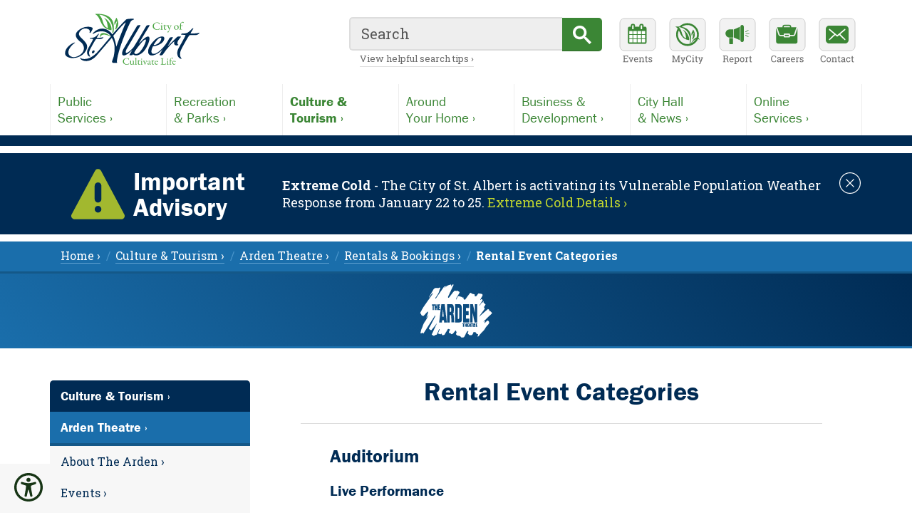

--- FILE ---
content_type: text/html; charset=utf-8
request_url: https://stalbert.ca/exp/arden/rentals/categories/
body_size: 6532
content:
<!DOCTYPE html><html lang=en><meta charset=utf-8><title>Rental Event Categories / City of St. Albert</title><meta name=viewport content="width=device-width, initial-scale=1"><meta name=robots content=index,follow,noarchive><meta name=description content="Auditorium Live Performance Events requiring the use of the stage for live performance purposes and involving the use of sound amplification and/or effect playback and theatrical lighting. Includes the use of the stage and wings, orchestra pit, workshop, dressing rooms, green room, wardrobe,"><link rel=canonical href=https://stalbert.ca/exp/arden/rentals/categories/><meta property=fb:app_id content=143780839674261><meta property=og:locale content=en_CA><meta property=og:type content=article><meta property=og:site_name content="City of St. Albert"><meta property=og:title content="Rental Event Categories / City of St. Albert"><meta property=og:image content=https://static.stalbert.ca/site/templates/img/opengraph.png><meta property=og:description content="Auditorium Live Performance Events requiring the use of the stage for live performance purposes and involving the use of sound amplification and/or effect playback and theatrical lighting. Includes the use of the stage and wings, orchestra pit, workshop, dressing rooms, green room, wardrobe,"><meta property=og:url content=https://stalbert.ca/exp/arden/rentals/categories/><meta name=twitter:card content=summary><style>body{visibility:hidden;opacity:0}body.dark{background:#333}</style><link rel=preconnect href=https://static.stalbert.ca><link rel=preconnect href=https://use.typekit.net><link rel=preconnect href=https://fonts.googleapis.com><link rel=preconnect href=https://fonts.gstatic.com><link rel=preconnect href=https://cse.google.com><link rel=preconnect href=https://www.googletagmanager.com><link rel=preload href="https://use.typekit.net/af/b825af/0000000000000000000118b1/27/l?primer=51e46510a8bcdb92fa139186fdd3d43fc0ac4348ee92477ba51cd46504e98815&fvd=n7&v=3" as=font crossorigin=anonymous><link rel=preload href="https://use.typekit.net/af/9cb78a/0000000000000000000118ad/27/l?primer=51e46510a8bcdb92fa139186fdd3d43fc0ac4348ee92477ba51cd46504e98815&fvd=n4&v=3" as=font crossorigin=anonymous><link rel=stylesheet href="https://static.stalbert.ca/site/templates/css/columbia.min.css?v=2.24"><link rel=stylesheet href="https://static.stalbert.ca/site/templates/css/specialty/accessibility.min.css?v=1.04"><link rel=stylesheet href="https://fonts.googleapis.com/css2?family=Roboto+Slab:wght@300..700&display=swap"><link rel=icon type=image/png href=https://static.stalbert.ca/favicon.png><link rel=apple-touch-icon href=https://static.stalbert.ca/apple-touch-icon.png><a href=#main id=top class="skip ovh">Skip to content &rsaquo;</a><script src="/site/templates/js/accessibility.min.js?v=1.03"></script><noscript><style>body{visibility:visible;opacity:1}</style></noscript><aside class=accessibility aria-role=toolbar aria-orientation=vertical><input id=toggle type=checkbox> <label aria-label="Accessibility tools, click to open" class=txtc for=toggle role=button tabindex="" title="Accessibility Tools"><span class="icon xxl accessible"></span></label><div class=tools><button aria-label="Toggle dark mode" class="btn-shade w100" id=shade></button><button aria-label="Toggle font size" class="btn-size w100" id=size></button><button aria-label="Toggle reading mode" class="btn-read desktop w100" id=reading></button><button aria-label="Toggle link highlighting" class="btn-links w100" id=hlinks></button></div></aside><div class=readingExit><p class=txtc><small><a aria-hidden=true class="button btn-exit txtu" id=exitMode>Exit Reading Mode</a></small></div><header role=banner><div class="menubar m0a db ovh"><div class="toolbar db"><div class="logo dib"><a href=/ aria-label="Return to homepage"><figure aria-label="City of St.Albert logo" title="Return to homepage"></figure></a></div><div class=utilities><ul><li class="utl-menu mobile"><button type=button id=sitemenu title="Open main menu" aria-label="Open main menu"></button><li class="utl-search mobile"><button type=button id=sitesearch title="Display search box" aria-label="Display search box"></button><li class="utl-events tablet"><a href=/events/ title="Community events calendar" aria-label="Community events calendar"></a><li class="utl-mycity tablet"><a href=https://my.stalbert.ca title="MyCity Service" aria-label="MyCity Service"></a><li class="utl-report tablet"><a href=/report/ title="Report a Concern" aria-label="Report a Concern"></a><li class="utl-careers tablet"><a href=/cosa/careers/ title="Career opportunities" aria-label="Career opportunities"></a><li class="utl-contact tablet"><a href=/cosa/contact/ title="Contact the City" aria-label="Contact the City"></a></ul></div><div id=searchbox class=searchbox><script async src="https://cse.google.com/cse.js?cx=011494072086032389484:uch3qnxynho"></script><div class=gcse-searchbox-only data-autoCompleteMaxCompletions=10 data-enableAutoComplete=true data-queryParameterName=q data-mobileLayout=disabled data-resultsUrl=/resources/search/></div><p class=desktop><a href=/resources/search/>View helpful search tips &rsaquo;</a></p><script>window.onload=function(){document.getElementById("gsc-i-id1").placeholder="Search"}</script></div></div></div><nav id=navigation role=navigation class=navigation><div class="db reading m0a ovh" style="width:100%; max-width: 1140px; padding: 0;"><ul class="megamenu sserif ovh"><li><a href=/city/><span>Public</span>Services &rsaquo;</a><li><a href=/rec/><span>Recreation</span>&amp; Parks &rsaquo;</a><li class=actsect><a href=/exp/><span>Culture &amp;</span>Tourism &rsaquo;</a><li><a href=/home/><span>Around</span>Your Home &rsaquo;</a><li><a href=/dev/><span>Business &amp;</span>Development &rsaquo;</a><li><a href=/cosa/><span>City Hall</span>&amp; News &rsaquo;</a><li><a href=/serve/><span>Online</span>Services &rsaquo;</a></ul><div class="utilities mobile"><ul><li class=utl-events><a href=/events/ title="Community events calendar" aria-label="Community events calendar"></a><li class=utl-mycity><a href=https://my.stalbert.ca title="MyCity Service" aria-label="MyCity Service"></a><li class=utl-report><a href=/report/ title="Report a Concern" aria-label="Report a Concern"></a><li class=utl-careers><a href=/cosa/careers/ title="Career opportunities" aria-label="Career opportunities"></a><li class=utl-contact><a href=/cosa/contact/ title="Contact the City" aria-label="Contact the City"></a></ul></div></div></nav><div class="colourbar w100"></div><svg xmlns=http://www.w3.org/2000/svg width=0 height=0 style=display:none;>
		<defs>
			<symbol id="alert">
				<path d="M74.44,65.93,41.75,4.62a4.76,4.76,0,0,0-4.17-2.49,4.68,4.68,0,0,0-4.14,2.49L.56,65.93a4.67,4.67,0,0,0,.11,4.63,4.73,4.73,0,0,0,4.06,2.31H70.3a4.73,4.73,0,0,0,4.14-6.94ZM37.58,63.42a4.71,4.71,0,1,1,4.72-4.69A4.7,4.7,0,0,1,37.58,63.42ZM42.3,44.64a4.72,4.72,0,0,1-9.44,0V25.78a4.72,4.72,0,0,1,9.44,0Z" fill="#a2b82f"/>
			</symbol>
      <symbol id="crisis">
        <path d="M70.84,20.62,54.38,4.16A7.34,7.34,0,0,0,49.16,2H25.87a7.33,7.33,0,0,0-5.23,2.16L4.17,20.62A7.36,7.36,0,0,0,2,25.87V49.15a7.33,7.33,0,0,0,2.16,5.23L20.63,70.84A7.34,7.34,0,0,0,25.86,73H49.14a7.33,7.33,0,0,0,5.23-2.16L70.83,54.38A7.34,7.34,0,0,0,73,49.15V25.87A7.27,7.27,0,0,0,70.84,20.62ZM37.5,61.3A5.5,5.5,0,1,1,43,55.8,5.5,5.5,0,0,1,37.5,61.3ZM43,41.41a5.5,5.5,0,0,1-11,0V19.2a5.5,5.5,0,0,1,11,0Z" fill="#a2b82f"/>
      </symbol>
      <symbol id="multiple">
        <path d="M48.99,39.76c0,.87.69,1.58,1.56,1.59h21.86c.56,0,1.07-.29,1.35-.77.28-.47.3-1.06.04-1.54l-10.96-20.44c-.27-.51-.8-.83-1.38-.83-.58,0-1.11.32-1.39.83l-10.9,20.44c-.12.22-.18.47-.18.72ZM61.46,38.2c-.87,0-1.57-.7-1.57-1.56,0,0,0,0,0,0,0-.87.7-1.57,1.57-1.57.87,0,1.57.7,1.57,1.57,0,.87-.7,1.57-1.57,1.57,0,0,0,0,0,0ZM59.89,25.65c0-.87.7-1.57,1.57-1.57.87,0,1.57.7,1.57,1.57v6.29c0,.87-.7,1.57-1.57,1.57-.87,0-1.57-.7-1.57-1.57v-6.29Z"/ fill="#879620"/>
        <path d="M2.99,29.36c0,.7.55,1.27,1.25,1.27h17.49c.44,0,.86-.23,1.08-.62.23-.38.24-.85.03-1.23L14.07,12.43c-.22-.41-.64-.66-1.1-.66-.46,0-.89.26-1.11.66L3.14,28.78c-.09.18-.14.38-.15.58ZM12.97,28.11c-.69,0-1.25-.56-1.26-1.25,0,0,0,0,0,0,0-.69.56-1.26,1.25-1.26.69,0,1.26.56,1.26,1.25,0,.69-.56,1.26-1.25,1.26,0,0,0,0,0,0ZM11.71,18.07c0-.69.56-1.26,1.26-1.26.7,0,1.26.56,1.26,1.26v5.03c0,.69-.56,1.26-1.26,1.26-.7,0-1.26-.56-1.26-1.26v-5.03Z" fill="#73811c"/>
        <path d="M0,68.1c-.02,2.61,2.08,4.75,4.69,4.77h65.57c1.67,0,3.21-.88,4.06-2.31.85-1.42.9-3.18.11-4.63L41.55,4.62c-.81-1.53-2.41-2.49-4.14-2.49-1.74,0-3.34.96-4.17,2.49L.55,65.93c-.35.67-.54,1.41-.55,2.17ZM37.4,63.42c-2.6,0-4.7-2.09-4.71-4.69,0,0,0,0,0,0,0-2.6,2.1-4.71,4.7-4.72,2.6,0,4.71,2.1,4.72,4.7,0,2.6-2.1,4.71-4.7,4.72,0,0,0,0-.01,0ZM32.69,25.78c0-2.61,2.11-4.72,4.72-4.72,2.61,0,4.72,2.11,4.72,4.72v18.86c0,2.61-2.11,4.72-4.72,4.72-2.61,0-4.72-2.11-4.72-4.72v-18.86Z" fill="#a2b82f"/>
      </symbol>
      <symbol id="special">
        <path d="M42.69,18.33a1.27,1.27,0,0,0-1.46,1l-1.82,5.47c-.41-.46-.72-.85-1.08-1.18a1.19,1.19,0,0,0-1.71,0,1.17,1.17,0,0,0,0,1.67c.82.87,1.67,1.73,2.54,2.55a1.21,1.21,0,0,0,2-.51c.14-.35.25-.72.37-1.09.69-2.06,1.35-4.13,2.07-6.17A1.29,1.29,0,0,0,42.69,18.33Z" fill="#8ac440"/><path d="M71.44,21.61a37.47,37.47,0,0,0-49.83-18,37.47,37.47,0,0,0-18,49.83A37.21,37.21,0,0,0,24.73,72.74a37.83,37.83,0,0,0,6.34,1.69A37.48,37.48,0,0,0,71.44,21.61ZM25.09,23.07,46.21,11l.47-.26h.66a2.22,2.22,0,0,1,1,1q3.54,6.08,7.1,12.15a1.3,1.3,0,0,1,.18,1.33,1.63,1.63,0,0,1-.61.64q-6.21,3.61-12.44,7.19a1,1,0,0,1-.5.12H29.58a.52.52,0,0,1-.54-.32l-4.5-7.8A1.28,1.28,0,0,1,25.09,23.07Zm33.58,35a1.51,1.51,0,0,1-1.58.92q-19.62,0-39.24,0c-1.09,0-1.52-.43-1.52-1.52V40.63H58.67Zm0-19.9H16.33V29.67a1.26,1.26,0,0,1,1.44-1.44c1.8,0,3.61,0,5.41,0a.6.6,0,0,1,.44.19c.89,1.52,1.77,3.05,2.65,4.57,0,0,0,.1.07.19H25.28a1.25,1.25,0,1,0,0,2.48H49.77a1.27,1.27,0,0,0,1.28-.8,1.24,1.24,0,0,0-1.19-1.68H47.31c.2-.13.29-.2.39-.25l7.87-4.54a1.84,1.84,0,0,1,.62-.17c.28,0,.58,0,.86,0a1.45,1.45,0,0,1,1.62.92Z" fill="#a2b82f"/>
      </symbol>
      <symbol id="storm">
        <path d="M42.6,54.92c-1.53,2.22-5.1,7.7-5.1,10.71a7,7,0,0,0,14.06,0c0-3-3.57-8.49-5.1-10.71A2.43,2.43,0,0,0,42.6,54.92Z" fill="#a2b82f"/><path d="M71.4,58.59a2.34,2.34,0,0,0-3.21-.85l-2.56,1.48v-3a2.35,2.35,0,0,0-4.69,0v3l-2.58-1.48A2.34,2.34,0,1,0,56,61.8l2.58,1.48L56,64.77a2.34,2.34,0,0,0,2.34,4.06l2.58-1.49v3a2.35,2.35,0,1,0,4.69,0v-3l2.57,1.49A2.35,2.35,0,0,0,71.4,68a2.33,2.33,0,0,0-.86-3.2L68,63.28l2.58-1.48A2.35,2.35,0,0,0,71.4,58.59Z" fill="#a2b82f"/><path d="M25.78,53.91H2.34a2.34,2.34,0,0,0,0,4.68H25.78a2.35,2.35,0,1,1,0,4.69,2.35,2.35,0,0,0,0,4.69,7,7,0,0,0,0-14.06Z" fill="#a2b82f"/><path d="M42.19,42.19a7,7,0,0,0-7-7,2.34,2.34,0,1,0,0,4.68,2.35,2.35,0,0,1,0,4.69H2.34a2.35,2.35,0,0,0,0,4.69H35.16A7,7,0,0,0,42.19,42.19Z" fill="#a2b82f"/><path d="M28.52,39.84a7.22,7.22,0,0,1-.39-2.34,7,7,0,0,1,7-7A11.74,11.74,0,0,1,46.88,42.19a11.6,11.6,0,0,1-2.41,7H60.94a14.07,14.07,0,0,0,0-28.13h-.46A23.45,23.45,0,0,0,16,16.41,16.3,16.3,0,0,0,1.68,39.91C1.9,39.89,28.52,39.84,28.52,39.84Z" fill="#a2b82f"/>
      </symbol>
			<symbol id="dismiss">
				<path d="M17,2A15,15,0,1,0,32,17,15,15,0,0,0,17,2Zm0,28.84A13.84,13.84,0,1,1,30.84,17,13.86,13.86,0,0,1,17,30.84Zm0,0" fill="#fff"/><path d="M22.6,11.4a.57.57,0,0,0-.82,0L17,16.18,12.21,11.4a.57.57,0,1,0-.81.81L16.18,17,11.4,21.78a.57.57,0,0,0,0,.82.58.58,0,0,0,.41.17.56.56,0,0,0,.4-.17L17,17.81l4.78,4.79a.6.6,0,0,0,.41.17.58.58,0,0,0,.41-.17.57.57,0,0,0,0-.82L17.81,17l4.79-4.79a.56.56,0,0,0,0-.81Zm0,0" fill="#fff"/>
			</symbol>
		</defs>
	</svg><section id=emergency class="emergency ovh"><div class="container flex fldr flwr"><div class=siren><svg aria-hidden=true><use xlink:href="#alert"></use></svg><h1>Important Advisory</h1></div><div class=bulletin><p><strong>Extreme Cold</strong> - The City of St. Albert is activating its Vulnerable Population Weather Response from January 22 to 25. <a href=https://stalbert.ca/supports/cold/ rel="noreferrer noopener" aria-label="Notice links may lead to an external site">Extreme Cold Details &rsaquo;</a></div><button type=button class="dismiss db" id=emerButton><svg aria-label="Dismiss notice"><title>Dismiss notice</title><use xlink:href="#dismiss"></use></svg></button></div></section><script>var emerButton=document.getElementById("emerButton"),emerDiv=document.getElementById("emergency"),emerCurrent="1769029426",emerDismiss=localStorage.getItem("stalbert_dismiss_emerg")||0;emerDismiss==emerCurrent&&emerDiv.setAttribute("style","display:none"),emerButton.onclick=function(){console.log("Button clicked"),emerDiv.setAttribute("style","display:none"),localStorage.setItem("stalbert_dismiss_emerg",emerCurrent)}</script><div class=breadcrumbs><nav class=crumbs aria-label=Breadcrumbs><ul role=menubar><li role=none><a href=/ role=menuitem>Home &rsaquo;</a><li role=none><a href=/exp/ role=menuitem>Culture &amp; Tourism &rsaquo;</a><li role=none><a href=/exp/arden/ role=menuitem>Arden Theatre &rsaquo;</a><li role=none><a href=/exp/arden/rentals/ role=menuitem>Rentals &amp; Bookings &rsaquo;</a><li role=none><a href=/exp/arden/rentals/categories/ role=menuitem class=current aria-current=page><strong>Rental Event Categories</strong></a></ul></nav></div><style>.return a,.subfooter a{color:#1a6eab}.return a:focus,.return a:hover,.subfooter a:focus,.subfooter a:hover{border-color:#004b88;color:#004b88}.subfooter,.subheader{border-color:#1a6eab}.subheader{background-image:linear-gradient(45deg,#1a6eab,#002b54)}.dark .return a,.dark .subfooter a,.subtheme.dark .row .reading a{color:#a3c5dd}.dark .return a:focus,.dark .return a:hover,.dark .subfooter a:focus,.dark .subfooter a:hover,.subtheme.dark .row .reading a:focus,.subtheme.dark .row .reading a:hover{border-color:#a3c5dd;color:#a3c5dd}</style><div class=subheader><div class="container txtc"><a href=/exp/arden/ class="parent dib" title="Return to the Arden Theatre home"><img src=https://static.stalbert.ca/site/assets/files/4616/arden_white.svg height=77 alt="Arden Theatre Logo"></a></div></div></header><div class=padder><div class=standard><article id=main role=main class=main><h1 class=txtc>Rental Event Categories</h1><div class="reading m0a"><h2>Auditorium</h2><h3>Live Performance</h3><p>Events requiring the use of the stage for live performance purposes and involving the use of sound amplification and/or effect playback and theatrical lighting. Includes the use of the stage and wings, orchestra pit, workshop, dressing rooms, green room, wardrobe, audience seating, foyer and audience support facilities.<h3>Live Performance (Full Hall)</h3><p>Events falling within the Live Performance category, but also involving the use of the rehearsal (Progress) Hall.<h3>Stage Rehearsal</h3><p>Events in preparation for Live Performance and involving the use of sound amplification and/or effect playback and theatrical lighting. Includes the use of the stage and wings, workshop, dressing rooms, green room and wardrobe. <strong>No audience allowed.</strong><h3>Film Screening</h3><p>Events requiring the use of the 16 mm projection equipment. Includes the use of the green room, audience seating, foyer and audience support facilities.<h3>Assemblies</h3><p>Events requiring the use of the stage area in front of the main curtain and involving sound amplification. Includes the use of the green room, audience seating, foyer and audience support facilities.<h2>Rehearsal Hall</h2><h3>Assemblies</h3><p>Public and private functions requiring the use of the rehearsal (Progress) Hall, foyer and audience support facilities.<h3>Rehearsals</h3><p>Events requiring the use of the rehearsal (Progress) Hall for rehearsal or classroom purposes and involving the use of the green room and/or dressing rooms.<aside><h4>For More Information</h4><div class=contacts><div class=contact aria-label="Relevant contact person or department"><p><small><strong>Culture Bookings</strong><br></small><p><small>Email: <a href=mailto:CultureBookings@stalbert.ca>CultureBookings@stalbert.ca</a><br></small></div></div></aside><div class=edited><p class="dib txtc">Last edited: March 29, 2023</div><div class=return><span><a href=#top>Return to the top &uparrow;</a></span></div></div></article><nav class="subnav m0a" aria-label="Local navigation"><a href=/exp/ class='tier2 db sserif'>Culture &amp; Tourism &rsaquo;</a> <a href=/exp/arden/ class='tier3 db sserif'>Arden Theatre &rsaquo;</a><div class="ribbon ovh"><div class=ribbonBlue></div><ul role=menubar><li role=menuitem class=level-3><a href=/exp/arden/about/>About The Arden &rsaquo;</a><li role=menuitem class=level-3><a href=/exp/arden/events/>Events &rsaquo;</a><li role=menuitem class=level-3><a href=/exp/arden/tickets-box-office/>Tickets &amp; Box Office &rsaquo;</a><li role=menuitem class=level-3><a href=/exp/arden/calendar/ aria-label='Link to Arden Calendar that redirects to another section'>Arden Calendar &rarr;</a><li role=menuitem class=level-3><a href=/exp/arden/get-involved/>Get Involved &rsaquo;</a><li role=menuitem class=level-3><a href=/exp/arden/news/>Arden Newsletter &rsaquo;</a><li role=menuitem class='level-3 active_parent'><a href=/exp/arden/rentals/>Rentals &amp; Bookings &rsaquo;</a><ul role=menubar><li role=menuitem class=level-4><a href=/exp/arden/rentals/rates/>Rental Rates &rsaquo;</a><li role=menuitem class='level-4 active_page' aria-label='Present page'><span>Rental Event Categories</span></ul><li role=menuitem class=level-3><a href=/exp/arden/city-arts-space/ aria-label='Link to City Arts Space that redirects to another section'>City Arts Space &rarr;</a></ul></div><div class=ribbonGrey></div></nav></div></div><section class="subfooter stage"><div class=shadow></div><div class="subcontent container"><div class="emblem db"><div class="flex aic"><a href=/exp/arden/ class="parent dib m0a" title="Return to the Arden Theatre home"><img src=/site/assets/files/4616/arden_black.svg class=invert alt="Arden Theatre Logo"></a></div></div><div class=left><div class="db m0a"><h4>The Arden Theatre</h4><p>5 St. Anne Street, St. Albert, AB<br>(<a href=https://goo.gl/maps/x2QEqWVz5D72Uj1A6 rel="noreferrer noopener" target=_blank>location map ↗</a>) (<a href=/city/maps/library/downtown-parking-map/>parking map ›</a>)</div></div><div class=right><div class="db m0a"><h4>Arden Box Office</h4><p><a href=tel:17804591542>780-459-1542</a><br><a href=/exp/arden/tickets-box-office/>Full Details ›</a></div></div></div><div class="subsocial txtc"><ul><li class=dib>Follow Arden Theatre on:<li class=dib><div class="facebook dib"></div> <a href=https://www.facebook.com/ardentheatre target=_blank>Facebook &rsaquo;</a><li class=dib><div class="instagram dib"></div> <a href=https://www.instagram.com/theardentheatre/ target=_blank>Instagram &rsaquo;</a><li class=dib><div class="youTube dib"></div> <a href=https://www.youtube.com/channel/UCOE-8PwsKM9V6FKvhmtpJJg target=_blank>YouTube &rsaquo;</a></ul></div></section><footer role=contentinfo class="footer ovh"><div class="colourbar w100"></div><div class="footured w100 ovh"><div class=footcontent><figure><a href=https://stalbert.ca/rec/facilities/sports/icesafety/ class=db><img class=db width=390 height=125 src=/site/assets/files/1/icesafety-feature-banner.-small.jpg srcset="/site/templates/img/blank.png 1w, /site/assets/files/1/icesafety-feature-banner.-small.jpg 390w" sizes="(min-width:1050px) 390px, 1px" alt="Sturgeon River"> </a></figure><div class="story ovh"><p class="topic txtu">City of St. Albert Featured Content</p><a href=https://stalbert.ca/rec/facilities/sports/icesafety/ class=dib><h2>Outdoor Ice Safety &rsaquo;</h2></a><p>Be cautious this winter and stay off rivers, lakes, ponds and stormwater management facilities. These ice surfaces are unpredictable and are not safe for any type of recreational activity.</div></div></div><div class="footlogo m0a"><a href=/><span class=dib role=img aria-label="stalbert.ca logo" title="Return to homepage"></span></a></div><div class="footset m0a"><div class=footcard aria-label="Contact Details"><h5>City of St. Albert</h5><p>5 St. Anne Street, St. Albert, Alberta<br/>Canada, T8N 3Z9 (<a href="https://www.google.ca/maps/place/5+St+Anne+St,+St+Albert,+AB+T8N+3Z9/@53.6332056,-113.6304005,17z/data=!3m1!4b1!4m2!3m1!1s0x53a02676576c76a3:0x3f77d298a5c0ff02" aria-label="Map link, opens in new tab" rel="noopener noreferrer" target=_blank>view map &nearrow;</a>)<br/>&nbsp;<br/>Phone: <a href=tel:17804591500>780-459-1500</a> (8am-5pm, M-F)<br><a href=/cosa/contact/>Full Contact Directory &rsaquo;</a><br><a href=/cosa/contact/hours/>Business and Facility Hours &rsaquo;</a></div><div class=footcard role=directory aria-labelledby=destinations><h5 id=destinations>Top Destinations</h5><p><a href=/exp/arden/>Arden Theatre &rsaquo;</a><br><a href=/cosa/careers/>Career Opportunities &rsaquo;</a><br><a href=/home/waste/>Garbage, Organics &amp; Recycling &rsaquo;</a><br><a href=https://my.stalbert.ca/>MyCity Service &rsaquo;</a><br><a href=/rec/>Recreation &amp; Parks &rsaquo;</a><br><a href=/city/transit/>StAT / St. Albert Transit &rsaquo;</a></div><div class=footcard role=directory aria-labelledby=information><h5 id=information>News &amp; Information</h5><p><a href=/cosa/news/releases/>City News Releases &rsaquo;</a><br><a href=/events/>Community Event Calendars &rsaquo;</a><br><a href=/cosa/leadership/meetings/agendas-minutes-video/>Council Agendas &amp; Video Archive &rsaquo;</a><br><a href=/cosa/participation/>Public Participation Opportunities &rsaquo;</a><br><a href=https://data.stalbert.ca>St. Albert Open Data &rsaquo;</a><br><a href=/cosa/admin/statracker/>StATracker Performance Dashboard &rsaquo;</a></div><div class="footcard last" role=directory aria-labelledby=social><h5 id=social class=mb0>Follow the City of St. Albert</h5><ul class="footfollow m0a ovh"><li class=ff-facebook><a href=https://facebook.com/cityofstalbert aria-label="Facebook, opens in new tab" title=Facebook rel="noopener noreferrer" target=_blank><span></span></a><li class=ff-instagram><a href=https://www.instagram.com/cityofstalbert/ aria-label="Instagram, opens in new tab" title=Instagram rel="noopener noreferrer" target=_blank><span></span></a><li class=ff-youtube><a href="https://youtube.com/user/CityofStAlbert?blend=11&ob=5" aria-label="YouTube, opens in new tab" title=YouTube rel="noopener noreferrer" target=_blank><span></span></a><li class=ff-linkedin><a href=https://www.linkedin.com/company/city-of-st.-albert/ aria-label="LinkedIn, opens in new tab" title=LinkedIn rel="noopener noreferrer" target=_blank><span></span></a></ul><p><a href=/cosa/news/social-media/>View all Social Media Accounts &rsaquo;</a><br><a href=/cosa/news/highlights/>City Highlights Newsletter &rsaquo;</a></div></div><div class="acknowledge txtc"><div class=m0a><h5>Land Acknowledgement</h5><p>We respectfully acknowledge that we are on Treaty 6 territory, traditional lands of First Nations and Metis peoples.
<a href=/exp/heritage/reconciliation/ class=mt0>Our reconciliation process &rsaquo;</a></div></div><div class="disclosures txtc" role=directory aria-label="Disclosures and Utilities"><p class="m0a mb15"><a href=/resources/privacy/>Privacy Policy &rsaquo;</a> <a href=/resources/terms/>Terms of Use &rsaquo;</a> <a href=/cosa/admin/accessibility/website/>Website Accessibility &rsaquo;</a> <a href=/editors/ aria-label="For City staff, opens in new tab" target=_blank>Website Administration +</a><p class="copyright m0a">&copy; Copyright 2003-2026, City of St. Albert</div></footer><script src="https://static.stalbert.ca/site/templates/js/system.min.js?v=1.03"></script><script src="https://www.googletagmanager.com/gtag/js?id=G-G8ZDSXVPJF"></script><script>function gtag(){dataLayer.push(arguments)}window.dataLayer=window.dataLayer||[],gtag("js",new Date),gtag("config","UA-5949621-1"),gtag("config","G-G8ZDSXVPJF")</script>

--- FILE ---
content_type: text/css; charset=UTF-8
request_url: https://static.stalbert.ca/site/templates/css/specialty/accessibility.min.css?v=1.04
body_size: 887
content:
.accessibility{background:#f7f7f7;border-radius:0 8px 0 0;bottom:0;left:0;min-height:60px;padding:5px 10px 5px 6px;position:fixed;text-align:center;width:80px;z-index:100}.accessibility button{border:0;border-radius:6px;margin:2px 2px 4px}.accessibility button:focus small,.accessibility button:hover small{color:#eee}.accessibility input{height:50px;position:relative;width:60px;z-index:0}.accessibility input:focus{box-shadow:none}.accessibility label{background:#f7f7f7;cursor:pointer;display:block;left:0;position:absolute;right:0;top:7px;z-index:300}.accessibility input#toggle:checked+label .accessible,.accessibility input#toggle:focus+label .accessible,.accessibility label:focus .accessible,.accessibility label:hover .accessible{background:url(/site/templates/img/icon_accessibility_grn.svg) center 6px no-repeat #f7f7f7}.accessibility small{display:inline-block;margin:4px 0}.accessibility input+label+.tools{height:0;opacity:0}.accessibility input:checked+label+.tools{height:auto;opacity:1;transition:opacity 1s linear}.readingExit,.readingMode .banner,.readingMode .breadcrumbs,.readingMode .btn-size,.readingMode .hero,.readingMode .subcontent,.readingMode .subnav,.readingMode .subsponsors,.readingMode footer,.readingMode header,.readingMode nav,.subtheme.widescreen.readingMode nav{display:none}.icon.accessible{background:url(/site/templates/img/icon_accessibility.svg) center 6px no-repeat;border:0}.icon.dark{background:url(/site/templates/img/icon_dark.svg) center 6px no-repeat}.icon.decrease{background:url(/site/templates/img/icon_decrease.svg) center 6px no-repeat}.icon.highlight{background:url(/site/templates/img/icon_highlight.svg) center 6px no-repeat}.icon.increase{background:url(/site/templates/img/icon_increase.svg) center 6px no-repeat}.icon.light{background:url(/site/templates/img/icon_light_wh.svg) center 6px no-repeat}.icon.navigate{background:url(/site/templates/img/icon_navigate.svg) center 6px no-repeat}.icon.reading{background:url(/site/templates/img/icon_reading.svg) center 6px no-repeat}.btn-links:focus .icon.highlight,.btn-links:hover .icon.highlight,.dark .icon.highlight{background:url(/site/templates/img/icon_highlight_wh.svg) center 6px no-repeat}.btn-read:focus .icon.navigate,.btn-read:hover .icon.navigate,.dark .icon.navigate{background:url(/site/templates/img/icon_navigate_wh.svg) center 6px no-repeat}.btn-read:focus .icon.reading,.btn-read:hover .icon.reading,.dark .icon.reading{background:url(/site/templates/img/icon_reading_wh.svg) center 6px no-repeat}.btn-shade:focus .icon.dark,.btn-shade:hover .icon.dark{background:url(/site/templates/img/icon_dark_wh.svg) center 6px no-repeat}.btn-size:focus .icon.increase,.btn-size:hover .icon.increase,.dark .icon.increase{background:url(/site/templates/img/icon_increase_wh.svg) center 6px no-repeat}.btn-size:focus .icon.decrease,.btn-size:hover .icon.decrease,.dark .icon.decrease{background:url(/site/templates/img/icon_decrease_wh.svg) center 6px no-repeat}.btn-links:focus .icon.reset,.btn-links:hover .icon.reset{background:url(/site/templates/img/icon_reset_wh.svg) center 6px no-repeat}body.readingMode{font-size:22px}@supports (display:grid){@media (min-width:1000px){.readingMode .standard{grid-template-areas:"article";grid-template-columns:4fr}}}.readingMode .readingExit,.subtheme.readingMode nav{display:block}.readingMode article h1{margin:45px auto;max-width:inherit}.readingMode .edited p{width:230px}.readingMode .hero{height:auto}.readingMode .reading{max-width:1040px}.readingMode .stage{padding:0 0 120px}.readingExit .button{border-color:#ccc;color:#666;cursor:pointer;padding:8px 15px}.readingExit .button::after{content:none;padding-left:0}.readingExit .button:focus,.readingExit .button:hover{border-color:#2f6b2a}.subtheme.readingMode .services .fr-tabs--is-ready .fr-tabs__tab{width:auto}.large a.gs-title,.readingMode a.gs-title{font-size:1.5em!important;height:1.5em!important;line-height:1.5em}.large .gsc-control-cse,.large .gsc-control-cse .gsc-table-result,.readingMode .gsc-control-cse,.readingMode .gsc-control-cse .gsc-table-result{font-size:20px!important}.dark.readingMode .tender .loading{background:#fff}.dark .readingExit .button{background:#333;border-color:#555;color:#aaa}.dark .readingExit .button:focus,.dark .readingExit .button:hover{background:#3b8635;border-color:#2f6b2a;color:#fff!important;margin-bottom:0}.highlight a{background-color:#c1d72f!important;color:#23501f!important}.highlight a figure,.highlight a img,.highlight li a span{border:2px solid #c1d72f!important;border-radius:3px!important}.highlight a:focus{border:2px solid #3b8635!important}.highlight .gsc-search-button,.highlight .searchform button{outline:#c1d72f solid 3px}.highlight.dark .gs-result .gs-title a,.highlight.dark .gs-result .gs-title a .gs-result .gs-title b,.highlight.dark .gs-result .gs-title a b{color:#2f6b2a!important}.dark .accessibility{background:#444;border-color:#333}.dark .accessibility button{background:#333;color:#eee}.dark .accessibility button:focus,.dark .accessibility button:hover{background:#35782f;border-color:#295d25}.dark .icon.accessible{background:url(/site/templates/img/icon_accessibility_wh.svg) center 6px no-repeat}.dark .accessibility label{background:#444}.dark .accessibility input#toggle:checked+label .accessible,.dark .accessibility input#toggle:focus+label .accessible,.dark .accessibility label:focus .accessible,.dark .accessibility label:hover .accessible{background:url(/site/templates/img/icon_accessibility_grnlt.svg) center 6px no-repeat #444}@media (min-width:1000px){.readingMode article h1{padding-bottom:45px}.large .headliner .story,.readingMode .headliner .story{margin:0;width:50%}}

--- FILE ---
content_type: image/svg+xml
request_url: https://stalbert.ca/site/assets/files/4616/arden_black.svg
body_size: 2395
content:
<svg xmlns="http://www.w3.org/2000/svg" width="136" height="100" viewBox="0 0 136 100"><title>Artboard 1</title><path d="M58.64,44.86a2.23,2.23,0,0,0-.6-1,1.84,1.84,0,0,0-1-.15h-1v8.22h1c.36,0,.87.11,1.12-.06s.43-.76.54-1.29a15.93,15.93,0,0,0,.1-2.78A9.35,9.35,0,0,0,58.64,44.86Z" fill="#231f20"/><polygon points="43.24 46.73 41.97 60.84 44.64 60.84 43.31 46.73 43.24 46.73" fill="#231f20"/><path d="M74,51.47c0-3.92,0-6.27-.6-7.2-.19-.26-.31-.23-1-.3a2.5,2.5,0,0,0-1-.06V65.24c.8,0,1.71.11,2.1-.3.14-.15.12-.38.22-.62.46-1,.3-3.21.3-6.64Z" fill="#231f20"/><path d="M102.14,74.65v1.46a.66.66,0,0,0,.4-.08q.12-.07.12-.51v-.36a.57.57,0,0,0-.11-.41A.68.68,0,0,0,102.14,74.65Z" fill="#231f20"/><path d="M120.9,69.24l.76-.94.75-.91L135.33,55l.33-.56-.08-.6-.37-.59-.55-.58-.6-.53-.53-.47-.35-.39-.55-.76-.41-.27-.47.15-.64.25-.28-.22-.09-.79-.14-.91-.36-.7-.51-.55-.58-.43-.62-.35-.59-.19-.33.23-.44.49-14,12.2-.27.39-.25.46-.62.81-.28.17,0-.31.31-.6.62-1.24.64-1.18,8.25-11.17.26-.45,0-.45-.25-.63-.52-.93-.42-.93.19-.84.84-1.54,1-1.4.61-1,.19-.39-.24-.43-.56-.4-.65-.53-.29-.57-.3-.56-.72-.52-.62-.36-.23-.51,0-1v-.83l-.2-.42-.35.12-.58.66-.85,1-.84.7-1,.63-1.09,1-.88,1.35L113.29,39l-.69.85-.39.09,0-.52.52-1,5-7.79.27-.5V29.7l-.3-.44-.64-.59-.62-.4-.64-.13-.53.17-.72.53-.84.68-.32.19,0-.33.31-.66,3.94-7,.35-.86-.17-1-.11-.35-.39-.85-.69-.27-5.24-1-.87-.1-.56.21-.58.64-2.54,3.31-.83,1-.48.4-.83.14-.71-.16-.68-.37-.24-.45,0-.77.11-1.09,0-.62-.22-.33-.43-.13-.9-.31-.71-.3-1,0-.51-.06L99,18.06l-2.72-1.48-.82-.39-.54-.12-.43.2L94,16.8,85.37,28.42l-.64.52H84l-.7-.27-.69-.37-.57-.38-.14-.56.23-1.05.15-.78-.06-.47-.32-.1-.73.06-.9,0-.55-.31-.43-.44-.48-.37-.76-.16L77,23.6l-1-.34-1-.4-1-.35-1.07-.12L72,22.6l-.76.66-.72,1.12-.69,1.35L69.27,27l-.57,1.25-.43.4L68,28.41l-.05-.7.2-1,.46-1,5.47-9.12.36-.68.07-.54-.22-.59-.54-.8-.63-.47-.68-.12-.66-.16-.54-.54-.4-.63-.39-.25-.53.13-.82.45-.71.31h-.66l-.71-.3-.69-.33L65.72,12l-.7.3-1.39,1.28L62.37,15,55.76,23.6l-.82,1.06-.57.62-.4.27h-.3l-.31-.26L53,24.91l-.21-.31-.06-.39.1-.55.29-.83.51-1.19L54.41,20,63,1.79,63.14,1,62.85.34,62.31,0l-.54.28L58.51,3.66l-.4.18.35-.93.28-1.19L58.61,1l-.5-.52-.43,0L56.85.8l-.93.31-1,.28-1,.32-1,.36-.9.43L51.28,3l-.63.7-.57.77-.22.24-.18-.29-.12-.72-.13-.54-.29-.28-.26.29-.57.94L47.72,5l-.59.83-.73.93-.41,0,0-.43.57-.6.31-.38L47.08,5l0-.44L47,4.17l-.27-.23-.38,0-.54.25-.66.59-.8,1L29.83,26.68l-.41.28-.44-.3-.24-.59.2-.57,2.54-3.39.32-.46.38-.56.41-.66.43-.74.47-.79.45-.85.47-.88.44-.9.42-.91.38-.88.35-.87.27-.8.21-.76.14-.68.05-.57.27-1.12.64-.88.62-1.05.06-.83-.46-.56-.87-.15-1,.3-1,.58-.53.26-.55-.14-.34-.14L33.08,7l-.4-.09-.43,0-.45,0h-.46l-.48,0-.49.05-.47.07L29.41,7l-.49.12-.46.16L28,7.5l-.44.2-.42.24-.39.26-.37.29-.33.31-.29.35-.25.37L16.94,23.91l-.1.34.14.3.25.14.23-.18,3.37-5.19,1-1.08,1.06-.92.77-.55.44.1,0,.65-.63,1.09L6.67,42.49,5.61,44.12,4.56,45.88l-1,1.82-1,1.86-1,1.83L.72,53.18l-.31.69-.07.49.2.41.48.47.53.53.34.47.22.43.14.39.11.36.15.36.24.35.37.33.57.36.82.37,1.12.41h.8L7.14,59l.8-.7.75-.8.73-.86.73-.87.73-.89.74-.85.74-.8.78-.73.83-.61.74-.46.29-.12.14.39v.72l-.2,1.38-.31,1.28-.39,1.21-.44,1.18-.49,1.15L12.8,59.8,12.31,61l-.39,1.23,0,.55.39-.21.66-1,.9-1.45L15,58.9l.47-.31.27.06-.13.47L15,60.18l-1.2,2.12-1.12,2.19-1.16,2.16L10.2,68.77,8.79,70.83,7.45,72.94l-.72,1.4-.65,1.48-.61,1.56L4.89,79,4.3,80.54l-.63,1.52L3,83.52l-.69,1.7L1.83,87,1.45,88.7,1,90.52l-.22.79,0,.52.17.28.43.13.7,0,.55-.1.49-.37L4,91.05l.42-.24.53.35.52.77.57.88.38-.24,21.46-33.4.4-.32.44.21.26.53-.14.59L17.92,80.91l-.32.48-.35.45-.32.43-.22.45,0,.49.22.55.57.64,1.4.94,1.42.82.51.3.37-.07.46-.49,7.72-9.26.35-.7.32-.76.55-.87.4-.1.09.55-.38,1L22.85,92.64l-.33.63-.32.58-.14.48.17.41.63.3.67.33.36.42.25.46.29.37.53.22.94,0,1.19-.32L28,96l.74-.44.69-.38.73-.18.69-.1.65-.34.5-.69,3.89-9.28.32-.39.43.1.28.45-.08.57-2.4,5.79-.29.76,0,.48.22.3.53.23L38,94l.46,0,.41-.22.39-.31.34-.3.36-.22.35,0,.38.34.41.8.39.93.34.49.37.16.5-.05.78-.11.8-.08.78-.17.72-.39.65-.72,6.11-9.92.33-.38.46,0,.83.33.49.19.47.13.41.1.33.11.26.14.17.2.07.3-.07.43-.21.57-.35.77-.34.57-.37.58-.34.58-.26.59-.09.6.12.62.41.62.63.44.76,0,.43,0,.39.27.82.81.87.71.81.37.84-.19.85-.45.79-.59.74-.73.71-.8.68-.86.68-.88.67-.84.7-.78.54-.52.38-.22.32.12.31.44.36.81.49,1.25.16.58-.11.87-.32.9-.35.74-.25.71v.61l.47.4.87.61.78.82.91.58.62.15.64.11.67.11.68.1.67.14.65.2.63.26.59.38.54.49.48.64.48.63.51.27.7,0,.82,0,.81,0h.81l.78-.1.74-.34.68-.68.47-.68.45-.74.43-.77.4-.8.41-.83.39-.84.41-.84.4-.84.42-.81.44-.76.45-.74.48-.68.51-.64.55-.54.63-.48.44-.13.27.15.12.38v.51l-.11.62-.19.64-.24.59-.58,1.3-.15.53.33.59.62.41,1,.58.86.83.59.67.71.27h.58l.53,0h.49l.47,0,.43,0,.42-.07.38-.08.35-.13.35-.15L98,95.1l.3-.23.29-.27.28-.31.26-.37.26-.42.25-.47.25-.54.25-.6.25-.68.25-.75.28-.65.39-.18.72.18,1.3.26,1.31.15.67.28.37.84.31.71.44.58.54.45.61.34.64.25.63.15.49.16.25.31,0,.41-.34.75-.3.67-.21.62-.09.56,0,.45.12.32.23.17h.35l.47-.21.58-.46,1.24-1.37,1.13-1.53,1.18-1.44L116.13,91l2.17-2.24,2.11-2.31,1-1.27.88-1.38.84-1.43L124,81l.94-1.33.45-.54.59-.63.66-.7.72-.77.72-.8.68-.82.61-.83.48-.83.33-.79.15-.75-.11-1.13-.38-1-.61-.79-.64-.62-.71-.39-.78,0-1.12.75-1,1.07-1,1.19-1,1-.87.67-.45,0,0-.57.47-.89.74-1.25.15-.61-.4-.21-.71.23-.66.42-.9.56-.67.29.06-.36ZM27.45,40H25.89v8.52h-2V40H22.33V37.8h5.12Zm5.27,8.52h-2v-4.1h-1v4.1h-2V37.8h2v3.85h1V37.8h2Zm.7,0V37.8h4.35V40H35.43v1.82h1.94v2.3H35.43v2.1h2.46v2.3Zm12,23.3-.45-4.3H41.68l-.44,4.3H36.13l4-34.33h6.44l3.95,34.33Zm13.8-.14c-.17-2.58-.29-4.54-.29-7a39,39,0,0,0-.36-5.56c-.1-.76-.07-1.12-.59-1.24a9.48,9.48,0,0,0-1.08,0h-.77v14H50.93V37.5h6.63a12.23,12.23,0,0,1,3.61.37,2.67,2.67,0,0,1,1.33,1.28c1.07,1.63,1.24,4,1.24,8a41.43,41.43,0,0,1-.22,5.09A4.62,4.62,0,0,1,63,54.19c-.38.52-1.06.5-1.4.67V55a1.61,1.61,0,0,1,1.27.9,27,27,0,0,1,1.22,8.8,51.93,51.93,0,0,0,.43,6.94Zm19.17-2.3a3.65,3.65,0,0,1-1.69,1.85c-1.45.69-3.09.59-5.17.59H66.07V37.5h5.42c1,0,2.07,0,2.87.09,1.31.08,1.32,0,1.84.38a4.22,4.22,0,0,1,1.23,1.16c1.61,2.23,1.62,7.12,1.62,15.52C79.05,61.67,79.28,66.86,78.35,69.39Zm5.36,5.45h-1v5.25H81V74.84H80V73.53h3.72Zm4.45,5.25h-1.7V77.33H86v2.76H84.24V73.53H86v2.35h.51V73.53h1.7Zm-7-8.26V37.5h11.6v7.08H86.56v5.83h5.17v7.37H86.56v6.69h6.57v7.36Zm10.73,8.26H89V73.53h2.84v1.31H90.69v1.25h1.07v1.24H90.69v1.45h1.25Zm2.82,0-.1-1.18h-.61L94,80.09H92.19l.87-6.56h2.46l1,6.56Zm5.15-5.25h-1v5.25h-1.7V74.84h-1V73.53h3.73ZM104,77a1,1,0,0,1,.22.39,6,6,0,0,1,0,1v1.73h-1.58V77.91a1.59,1.59,0,0,0-.08-.65c-.06-.09-.2-.13-.44-.13v3h-1.7V73.53h1.2a9.63,9.63,0,0,1,1.64.09,1.14,1.14,0,0,1,.69.48,2.16,2.16,0,0,1,.27,1.22,1.9,1.9,0,0,1-.19,1,1,1,0,0,1-.75.32A1.22,1.22,0,0,1,104,77Zm-1.13-5.17L99.22,54.05h-.07V71.83H94.57V37.5H99.7l3.47,15.21h.07V37.5h4.59V71.83ZM108,80.09h-3V73.53h2.85v1.31h-1.14v1.25h1.07v1.24h-1.07v1.45H108Z" fill="#231f20"/><path d="M94,77.75h.59c-.09-.75-.17-1.66-.26-2.76Q94.1,76.88,94,77.75Z" fill="#231f20"/></svg>

--- FILE ---
content_type: text/javascript; charset=UTF-8
request_url: https://stalbert.ca/site/templates/js/accessibility.min.js?v=1.03
body_size: 76
content:
const currentTheme=localStorage.getItem("theme");if(""==currentTheme&&"not all"===window.matchMedia("(prefers-color-scheme: dark)").media||"dark"==currentTheme){let e="dark";localStorage.setItem("theme",e),document.body.classList.add("dark")}const currentSize=localStorage.getItem("typeSize");"large"==currentSize&&document.body.classList.add("large");const currentHighlight=localStorage.getItem("linksHighlight");"highlight"==currentHighlight&&document.body.classList.add("highlight");const currentView=localStorage.getItem("readingView");"reading"==currentView&&document.body.classList.add("readingMode"),window.addEventListener("DOMContentLoaded",function(){const e=document.querySelector(".btn-shade"),t=document.getElementById("shade");light='<span class="icon xl light"></span><br><small>Light<br>Mode</small>',dark='<span class="icon xl dark"></span><br><small>Dark<br>Mode</small>',null!=t&&("dark"==currentTheme?(document.body.classList.add("dark"),t.innerHTML=light):t.innerHTML=dark,e.addEventListener("click",function(){document.body.classList.toggle("dark");let e="light";document.body.classList.contains("dark")?(e="dark",t.innerHTML=light):t.innerHTML=dark,localStorage.setItem("theme",e)}));const n=document.querySelector(".btn-size"),a=document.getElementById("size");large='<span class="icon xl increase"></span><br><small>Larger<br>Text</small>',small='<span class="icon xl decrease"></span><br><small>Smaller<br>Text</small>',null!=a&&("large"==currentSize?(document.body.classList.add("large"),a.innerHTML=small):a.innerHTML=large,n.addEventListener("click",function(){document.body.classList.toggle("large");let e="small";document.body.classList.contains("large")?(e="large",a.innerHTML=small):a.innerHTML=large,localStorage.setItem("typeSize",e)}));const i=document.querySelector(".btn-links"),l=document.getElementById("hlinks");reset='<span class="icon xl highlight"></span><br><small>Reset<br>Links</small>',highlight='<span class="icon xl highlight"></span><br><small>Highlight<br>Links</small>',null!=l&&("highlight"==currentHighlight?(document.body.classList.add("highlight"),l.innerHTML=reset):l.innerHTML=highlight,i.addEventListener("click",function(){document.body.classList.toggle("highlight");let e="reset";document.body.classList.contains("highlight")?(e="highlight",l.innerHTML=reset):l.innerHTML=highlight,localStorage.setItem("linksHighlight",e)}));const s=document.querySelector(".btn-read"),r=document.querySelector(".btn-exit"),d=document.getElementById("reading"),c=document.getElementById("exitMode");navigate='<span class="icon xl navigate"></span><br><small>Navigate<br>Site</small>',reading='<span class="icon xl reading"></span><br><small>Reading<br>Mode</small>',null!=d&&("reading"==currentView?(document.body.classList.add("readingMode"),d.innerHTML=navigate,c.setAttribute("aria-hidden","false")):d.innerHTML=reading,s.addEventListener("click",function(){document.body.classList.toggle("readingMode");let e="navigate";document.body.classList.contains("readingMode")?(e="reading",d.innerHTML=navigate,c.setAttribute("aria-hidden","false")):(d.innerHTML=reading,c.setAttribute("aria-hidden","true")),localStorage.setItem("readingView",e)}),r.addEventListener("click",function(){document.body.classList.toggle("readingMode");let e="navigate";document.body.classList.contains("readingMode")?(e="reading",d.innerHTML=navigate,c.setAttribute("aria-hidden","false")):(d.innerHTML=reading,c.setAttribute("aria-hidden","true")),localStorage.setItem("readingView",e)})),document.body.style.visibility="visible",document.body.style.opacity=1});

--- FILE ---
content_type: image/svg+xml
request_url: https://static.stalbert.ca/site/templates/img/subsocial_sprites.svg
body_size: 428
content:
<svg xmlns="http://www.w3.org/2000/svg" width="120" height="30" viewBox="0 0 120 30"><title>Social Media Icons</title><path d="M117.86,2.53c-.61-.73-1.75-1-3.92-1h-7.88c-2.22,0-3.37.32-4,1.1s-.6,1.88-.6,3.42V9c0,3,.71,4.52,4.59,4.52h7.88c1.88,0,2.92-.26,3.6-.91s1-1.74,1-3.61V6C118.53,4.39,118.48,3.27,117.86,2.53Zm-5.44,5.38-3.58,1.87a.54.54,0,0,1-.25.06.6.6,0,0,1-.29-.08.56.56,0,0,1-.26-.47V5.56a.56.56,0,0,1,.26-.47.57.57,0,0,1,.54,0l3.58,1.86a.56.56,0,0,1,.3.49A.57.57,0,0,1,112.42,7.91Z" fill="#fff"/><path d="M117.86,2.53c-.61-.73-1.75-1-3.92-1h-7.88c-2.22,0-3.37.32-4,1.1s-.6,1.88-.6,3.42V9c0,3,.71,4.52,4.59,4.52h7.88c1.88,0,2.92-.26,3.6-.91s1-1.74,1-3.61V6C118.53,4.39,118.48,3.27,117.86,2.53Zm-5.44,5.38-3.58,1.87a.54.54,0,0,1-.25.06.6.6,0,0,1-.29-.08.56.56,0,0,1-.26-.47V5.56a.56.56,0,0,1,.26-.47.57.57,0,0,1,.54,0l3.58,1.86a.56.56,0,0,1,.3.49A.57.57,0,0,1,112.42,7.91Z" fill="#fff"/><path d="M117.86,17.53c-.61-.73-1.75-1-3.92-1h-7.88c-2.22,0-3.37.32-4,1.1s-.6,1.88-.6,3.42v3c0,3,.71,4.52,4.59,4.52h7.88c1.88,0,2.92-.26,3.6-.91s1-1.74,1-3.61V21C118.53,19.39,118.48,18.27,117.86,17.53Zm-5.44,5.38-3.58,1.87a.54.54,0,0,1-.25.06.6.6,0,0,1-.29-.08.56.56,0,0,1-.26-.47V20.56a.56.56,0,0,1,.26-.47.57.57,0,0,1,.54,0l3.58,1.86a.56.56,0,0,1,.3.49A.57.57,0,0,1,112.42,22.91Z" fill="#002b54"/><path d="M97.39,17.92a6,6,0,0,1-1.74.48A3.09,3.09,0,0,0,97,16.72a6.09,6.09,0,0,1-1.93.74,3,3,0,0,0-5.24,2.07,3.1,3.1,0,0,0,.08.69,8.61,8.61,0,0,1-6.25-3.17,3,3,0,0,0,.94,4.05,2.9,2.9,0,0,1-1.37-.38v0a3,3,0,0,0,2.43,3,3,3,0,0,1-.8.1,2.75,2.75,0,0,1-.57,0,3.05,3.05,0,0,0,2.83,2.11,6.12,6.12,0,0,1-3.77,1.29,5.79,5.79,0,0,1-.72,0,8.62,8.62,0,0,0,13.27-7.26v-.39a6.13,6.13,0,0,0,1.52-1.57Zm0,0" fill="#002b54"/><path d="M97.39,2.92a6,6,0,0,1-1.74.48A3.09,3.09,0,0,0,97,1.72a6.09,6.09,0,0,1-1.93.74,3,3,0,0,0-5.24,2.07,3.1,3.1,0,0,0,.08.69,8.61,8.61,0,0,1-6.25-3.17,3,3,0,0,0,.94,4.05,2.9,2.9,0,0,1-1.37-.38v0a3,3,0,0,0,2.43,3,3,3,0,0,1-.8.1,2.75,2.75,0,0,1-.57-.05,3.05,3.05,0,0,0,2.83,2.11,6.12,6.12,0,0,1-3.77,1.29,5.79,5.79,0,0,1-.72,0,8.62,8.62,0,0,0,4.65,1.36,8.57,8.57,0,0,0,8.62-8.62V4.49a6.13,6.13,0,0,0,1.52-1.57Zm0,0" fill="#fff"/><path d="M70,13.5h-.16a2.57,2.57,0,0,1-1.69-.57,2.24,2.24,0,0,0-.88-.45,2.56,2.56,0,0,0-.47,0,3.4,3.4,0,0,0-.66.07,2,2,0,0,1-.31,0,.38.38,0,0,1-.39-.28c0-.11,0-.21-.07-.31a2.17,2.17,0,0,0-.07-.24c-1-.16-1.55-.39-1.69-.72a.83.83,0,0,1,0-.15.35.35,0,0,1,.29-.36A3.63,3.63,0,0,0,66.34,8.4.51.51,0,0,0,66.41,8c-.09-.2-.45-.32-.66-.39l-.19-.06c-.64-.25-.73-.56-.69-.78a.73.73,0,0,1,.94-.44,1.3,1.3,0,0,0,.55.15l.16,0a2.28,2.28,0,0,0,0-.26,6.5,6.5,0,0,1,.17-2.61A3.47,3.47,0,0,1,69.89,1.5h.25a3.48,3.48,0,0,1,3.23,2.08,6.5,6.5,0,0,1,.17,2.61v0a1.62,1.62,0,0,1,0,.22l.14,0a1.52,1.52,0,0,0,.5-.15.64.64,0,0,1,.28-.06.73.73,0,0,1,.3.06.61.61,0,0,1,.44.52c0,.28-.23.52-.7.7l-.17.06c-.23.07-.59.19-.68.39a.49.49,0,0,0,.06.39v0a3.59,3.59,0,0,0,2.44,2.09.35.35,0,0,1,.29.36.83.83,0,0,1,0,.15c-.14.33-.65.55-1.65.71,0,.06,0,.19-.07.24s0,.2-.07.3a.36.36,0,0,1-.37.28l-.32,0a3.11,3.11,0,0,0-.66-.07,2.59,2.59,0,0,0-.48,0,2.2,2.2,0,0,0-.87.45,3.23,3.23,0,0,1-1.9.57" fill="#fff"/><path d="M70,28.5h-.16a2.57,2.57,0,0,1-1.69-.57,2.24,2.24,0,0,0-.88-.45,2.56,2.56,0,0,0-.47,0,3.4,3.4,0,0,0-.66.07,2,2,0,0,1-.31,0,.38.38,0,0,1-.39-.28c0-.11,0-.21-.07-.31a2.17,2.17,0,0,0-.07-.24c-1-.16-1.55-.39-1.69-.72a.83.83,0,0,1,0-.15.35.35,0,0,1,.29-.36,3.63,3.63,0,0,0,2.48-2.09.51.51,0,0,0,.07-.41c-.09-.2-.45-.32-.66-.39l-.19-.06c-.64-.25-.73-.56-.69-.78a.73.73,0,0,1,.94-.44,1.3,1.3,0,0,0,.55.15l.16,0a2.28,2.28,0,0,0,0-.26,6.5,6.5,0,0,1,.17-2.61,3.47,3.47,0,0,1,3.22-2.08h.25a3.48,3.48,0,0,1,3.23,2.08,6.5,6.5,0,0,1,.17,2.61v0a1.62,1.62,0,0,1,0,.22l.14,0a1.52,1.52,0,0,0,.5-.15.64.64,0,0,1,.28-.06.73.73,0,0,1,.3.06.61.61,0,0,1,.44.52c0,.28-.23.52-.7.7l-.17.06c-.23.07-.59.19-.68.39a.49.49,0,0,0,.06.39v0a3.59,3.59,0,0,0,2.44,2.09.35.35,0,0,1,.29.36.83.83,0,0,1,0,.15c-.14.33-.65.55-1.65.71,0,.06,0,.19-.07.24s0,.2-.07.3a.36.36,0,0,1-.37.28l-.32,0a3.11,3.11,0,0,0-.66-.07,2.59,2.59,0,0,0-.48,0,2.2,2.2,0,0,0-.87.45,3.23,3.23,0,0,1-1.9.57" fill="#002b54"/><path d="M13,1.5H11.44a2.73,2.73,0,0,0-2.87,3V5.82H7a.24.24,0,0,0-.24.24V8A.25.25,0,0,0,7,8.28H8.57v5a.24.24,0,0,0,.24.24h2a.25.25,0,0,0,.25-.24v-5h1.83A.25.25,0,0,0,13.17,8v-2a.24.24,0,0,0-.07-.17.23.23,0,0,0-.17-.07H11.1V4.66c0-.55.13-.84.85-.84H13a.24.24,0,0,0,.24-.24V1.75A.25.25,0,0,0,13,1.5Zm0,0" fill="#fff"/><path d="M13,16.5H11.44a2.73,2.73,0,0,0-2.87,2.95v1.37H7a.24.24,0,0,0-.24.24v2a.25.25,0,0,0,.24.25H8.57v5a.24.24,0,0,0,.24.24h2a.25.25,0,0,0,.25-.24v-5h1.83a.25.25,0,0,0,.24-.25v-2a.24.24,0,0,0-.07-.17.23.23,0,0,0-.17-.07H11.1V19.66c0-.55.13-.84.85-.84H13a.24.24,0,0,0,.24-.24V16.75A.25.25,0,0,0,13,16.5Zm0,0" fill="#002b54"/><path d="M34.24,1.5H25.76A1.76,1.76,0,0,0,24,3.26v8.48a1.76,1.76,0,0,0,1.76,1.76h8.48A1.76,1.76,0,0,0,36,11.74V3.26A1.76,1.76,0,0,0,34.24,1.5ZM30,10.69a3.17,3.17,0,1,1,3.16-3.17A3.17,3.17,0,0,1,30,10.69Zm3.75-5.94a1,1,0,1,1,1-1A1,1,0,0,1,33.75,4.75Z" fill="#fff"/><path d="M34.24,16.5H25.76A1.76,1.76,0,0,0,24,18.26v8.48a1.76,1.76,0,0,0,1.76,1.76h8.48A1.76,1.76,0,0,0,36,26.74V18.26A1.76,1.76,0,0,0,34.24,16.5ZM30,25.69a3.17,3.17,0,1,1,3.16-3.17A3.17,3.17,0,0,1,30,25.69Zm3.75-5.94a1,1,0,1,1,1-1A1,1,0,0,1,33.75,19.75Z" fill="#002b54"/></svg>

--- FILE ---
content_type: image/svg+xml
request_url: https://static.stalbert.ca/site/templates/img/icon_dark.svg
body_size: -504
content:
<?xml version="1.0" encoding="UTF-8"?><svg id="a" xmlns="http://www.w3.org/2000/svg" width="36" height="24" viewBox="0 0 36 24"><path d="m28.46,12.55c.53-.44,1.56-.07,1.54.62-.6,6.08-5.73,10.83-11.97,10.83-6.64,0-12.03-5.39-12.03-12.03C6,5.73,10.75.6,16.83,0c.69-.02,1.06,1.01.62,1.54-1.13,1.37-1.82,3.13-1.82,5.02,0,4.32,3.5,7.82,7.82,7.82,1.89,0,3.65-.69,5.02-1.82Z" fill="#173515" stroke-width="0"/></svg>

--- FILE ---
content_type: image/svg+xml
request_url: https://static.stalbert.ca/site/templates/img/icon_accessibility.svg
body_size: -180
content:
<?xml version="1.0" encoding="UTF-8"?><svg id="a" xmlns="http://www.w3.org/2000/svg" width="36" height="24" viewBox="0 0 36 24"><path d="m15.46,20c-.08-.03-.17-.05-.25-.08-.4-.16-.62-.52-.54-.95.31-1.7.63-3.41.92-5.11.14-.84.25-1.69.33-2.54.06-.61-.07-.75-.66-.93-.89-.28-1.78-.54-2.66-.84-.27-.09-.53-.22-.76-.38-.53-.39-.42-1.33.18-1.61.18-.09.36-.08.55-.02,1.32.4,2.67.7,4.03.89,1.08.15,2.16.1,3.23-.07,1.21-.19,2.41-.48,3.59-.82.38-.11.69,0,.89.35.26.43.35,1.05-.36,1.41-.32.17-.67.28-1.01.41-.74.27-1.49.51-2.24.79-.65.24-.72.34-.66,1.06.14,1.56.46,3.1.75,4.63.17.92.34,1.83.51,2.75.09.49-.16.89-.65,1.02-.04.01-.09.03-.13.04h-.41c-.48-.13-.7-.49-.79-.95-.05-.25-.09-.5-.15-.75-.26-1.12-.52-2.25-.79-3.37-.06-.24-.17-.48-.27-.71-.09-.19-.18-.19-.29,0-.04.06-.07.13-.09.2-.08.25-.19.5-.24.76-.28,1.25-.55,2.5-.81,3.75-.1.49-.27.92-.81,1.07h-.41Z" fill="#173515" stroke-width="0"/><path d="m18.21,4c.1.03.21.05.31.09.8.25,1.33,1.08,1.2,1.88-.14.9-.85,1.53-1.73,1.54-.86,0-1.6-.62-1.73-1.48-.15-.94.48-1.83,1.42-1.99.03,0,.06-.02.09-.03.15,0,.29,0,.44,0Z" fill="#173515" stroke-width="0"/><path d="m18,0C11.37,0,6,5.37,6,12s5.37,12,12,12,12-5.37,12-12S24.63,0,18,0Zm0,22c-5.52,0-10-4.48-10-10S12.48,2,18,2s10,4.48,10,10-4.48,10-10,10Z" fill="#173515" stroke-width="0"/></svg>

--- FILE ---
content_type: image/svg+xml
request_url: https://static.stalbert.ca/site/assets/files/4616/arden_white.svg
body_size: 2291
content:
<?xml version="1.0" encoding="UTF-8"?> <svg xmlns="http://www.w3.org/2000/svg" width="136" height="100" viewBox="0 0 136 100"><path d="M58.92,43.54a2.22,2.22,0,0,0-.59-1,1.79,1.79,0,0,0-1-.15h-1v8h1c.35,0,.85.11,1.09-.06A2.28,2.28,0,0,0,59,49.09a15.21,15.21,0,0,0,.1-2.7A9.1,9.1,0,0,0,58.92,43.54Z" fill="#fff"></path><polygon points="43.97 45.35 42.74 59.05 45.33 59.05 44.04 45.35 43.97 45.35" fill="#fff"></polygon><path d="M73.82,50c0-3.81,0-6.09-.58-7-.18-.25-.3-.23-1-.29a2.28,2.28,0,0,0-1-.06v20.7c.78,0,1.66.11,2-.29.13-.15.11-.37.21-.6.45-1,.29-3.12.29-6.45Z" fill="#fff"></path><path d="M101.79,73.89v1.44a.62.62,0,0,0,.4-.08c.08,0,.12-.21.12-.5v-.36a.62.62,0,0,0-.11-.4A.66.66,0,0,0,101.79,73.89Z" fill="#fff"></path><path d="M119.34,67.2l.74-.91.73-.88,12.54-12,.32-.54-.08-.58-.36-.58-.53-.56-.58-.51-.52-.46-.34-.38-.53-.74-.4-.26-.46.15-.62.24L129,49l-.09-.77-.13-.88-.35-.68-.5-.54-.56-.41-.6-.34-.57-.19-.32.23-.43.47L111.84,57.68l-.26.38-.24.45-.61.78-.27.17v-.3l.3-.59.61-1.2.62-1.14,8-10.85.26-.43v-.44L120,43.9l-.5-.9-.41-.91.19-.81.81-1.5,1-1.35.59-1,.19-.37-.23-.42-.55-.39-.63-.51-.28-.56-.29-.54-.7-.51-.6-.34-.23-.5V31.53l-.19-.4-.34.11-.56.64-.83,1-.81.68-1,.62-1.06,1-.86,1.31L112,37.85l-.67.83-.38.09v-.51l.5-1,4.86-7.56.26-.49v-.41l-.29-.43-.62-.57-.61-.39-.62-.13-.51.17-.7.51-.81.66-.32.19v-.32l.31-.64,3.82-6.8.34-.83-.17-1-.1-.34-.38-.83-.67-.26-5.09-1-.84-.1-.54.21-.57.62-2.46,3.21-.81,1-.46.39-.81.13-.69-.15-.66-.36-.23-.44v-.74l.11-1.06V19l-.22-.32-.42-.13-.87-.3-.69-.29H99l-.49-.06-.4-.33-2.64-1.44-.8-.38-.52-.11-.42.19-.47.52L84.86,27.58l-.62.51h-.71l-.68-.26-.67-.36-.55-.37-.14-.54.22-1,.15-.76-.06-.46-.31-.09-.71.05h-.87l-.53-.3L79,23.56l-.47-.36L77.75,23l-1-.13-1-.33-1-.39-1-.34-1-.12-.9.21-.74.64-.69,1.08L69.78,25l-.55,1.24-.55,1.21-.42.39L68,27.57l0-.68.2-1,.44-1L73.9,16.1l.35-.66.07-.52-.22-.57-.52-.78L73,13.11,72.31,13l-.64-.16-.53-.52-.38-.61-.38-.25-.52.13-.79.44-.69.3h-.64L67.05,12l-.67-.33-.59-.06-.68.29-1.35,1.24-1.22,1.38-6.42,8.35-.8,1-.55.61-.39.26h-.29l-.3-.25-.35-.37-.2-.3-.06-.38.1-.54.28-.8L54.05,21l.76-1.59L63.15,1.74,63.28,1,63,.33,62.48,0,62,.27,58.79,3.55l-.39.18.34-.91L59,1.67,58.89,1,58.4.47H58l-.8.31-.9.3-1,.27-1,.31-1,.35-.87.42-.72.48-.61.68-.55.75-.22.23-.17-.28-.12-.7L50,3.07l-.29-.27-.25.28L48.89,4l-.57.86-.58.81-.7.9h-.4V6.14l.55-.58.3-.37.21-.34V4.43l-.08-.38-.26-.23H47l-.53.25-.64.57-.77,1L31,25.9l-.4.27-.42-.29-.24-.58.2-.55,2.46-3.29.31-.45.37-.54.4-.64.42-.72.46-.77.43-.82.46-.86.43-.87.4-.88.37-.86.34-.84.26-.78.21-.73.13-.66.05-.56.26-1.08.62-.86.61-1,.05-.8-.44-.55L37.84,6l-1,.29-1,.56-.51.25L34.85,7l-.33-.14-.41-.07-.39-.08H32l-.47,0L31,6.82l-.47,0-.48.12-.45.16-.44.21-.43.19-.41.24L28,8l-.36.28-.32.3L27,8.88l-.24.36-8.32,14-.09.33.13.29.24.13.23-.17,3.27-5,1-1.05,1-.89.74-.53.43.09V17l-.61,1.06L8.47,41.24l-1,1.58-1,1.71-1,1.77-1,1.8-1,1.78L2.7,51.62l-.3.67-.07.47.19.4.47.45.51.52.33.46.22.41.13.38.11.35.15.35.23.34.36.32.55.35.8.36,1.08.4h.78l.69-.59.78-.68.72-.77.71-.84.71-.84.71-.86.72-.83.72-.78.75-.7.81-.6.72-.44.28-.12.14.38v.7l-.2,1.34-.3,1.24-.38,1.17-.43,1.15-.47,1.12L14.42,58,14,59.21l-.38,1.19v.53l.38-.2.64-1,.87-1.41,1.1-1.18.46-.3.26.05-.13.46-.59,1-1.17,2.06-1.08,2.12-1.13,2.1L11.9,66.75l-1.37,2-1.3,2-.7,1.36L7.9,73.59,7.31,75.1l-.56,1.58-.58,1.49-.61,1.48-.65,1.41-.67,1.65-.46,1.73-.37,1.65L3,87.86l-.21.76v.51l.16.27.42.13H4l.53-.1L5,89.07l.85-.7.41-.23.51.34.51.75.55.85.37-.23L29.06,57.43l.39-.31.43.2.25.52-.14.57L19.39,78.53l-.31.47-.34.43-.31.42-.21.44v.47l.21.54.56.62,1.35.91,1.38.8.5.29.36-.07.44-.48,7.5-9,.34-.68.31-.74.53-.85.39-.09.09.53-.37,1L24.18,89.91l-.32.62-.31.56-.14.47.17.39.61.29.65.32.35.41.24.45.28.36.52.21h.91l1.15-.31.89-.5.71-.43.67-.37.71-.17.67-.1.63-.33.49-.67,3.77-9,.32-.38.41.1.27.44-.07.55-2.33,5.62-.28.74v.46l.21.29.51.23,3,1.08h.45l.4-.21.38-.3.33-.29.34-.21h.34l.37.33.4.77.38.9.33.48.36.16.48,0,.76-.11.78-.08.75-.16.7-.38.63-.7L53,81.75l.33-.37h.44l.81.32.47.19.46.12.4.1.32.11.25.13.16.2.07.29-.07.42-.2.55-.34.75-.33.55-.36.56-.33.57-.25.57-.09.58.12.6.4.6.61.43H57l.38.26.8.79.84.69.79.36.81-.19.83-.43.77-.58.71-.7.69-.78.66-.84.66-.85.65-.81.68-.76.53-.51.36-.21.32.12.3.42.35.79L68.61,87l.16.57-.11.84-.31.87L68,90l-.24.69v.59l.45.39.85.59.75.8.89.56.6.15.62.1.65.11.66.1.65.13.63.2.61.25.58.37.52.48.47.62.46.61.5.26h3l.76-.1.72-.33.66-.66.46-.66.43-.72.42-.74.39-.78.4-.8.38-.82.39-.82.39-.81.41-.79.43-.73.43-.72.47-.66.49-.62.54-.53.61-.46.43-.13.26.15.11.36v.5l-.1.6-.19.62-.23.58-.56,1.26-.15.51.32.57.6.4,1,.56.84.81.57.65L93,93h2.43l.41-.07.36-.07.34-.13.34-.14.2-.24.29-.22.28-.26.27-.3.25-.36.26-.41.24-.46.24-.52.24-.58.25-.66.24-.73.27-.63.38-.18.7.18,1.26.25,1.27.15.65.27.36.81.3.69.43.57.52.43.6.33.62.24.61.15.47.16.25.3v.39l-.33.73-.29.65-.21.6-.09.55v.43l.12.32.22.16h.34l.46-.2.56-.45,1.21-1.33,1.09-1.48,1.15-1.4,2.11-2.17,2.11-2.17,2.05-2.24,1-1.24.85-1.34.82-1.38.84-1.33.91-1.29.44-.53.57-.61.64-.68.7-.75.7-.77.66-.8.59-.8.47-.81.32-.77.15-.72-.11-1.1L128,68l-.59-.77-.62-.6-.69-.38h-.76l-1.09.73-1,1-1,1.15-1,1-.84.65h-.44v-.55l.46-.86.72-1.22.14-.59-.39-.2-.69.22-.64.41-.87.54-.65.28.06-.35ZM28.64,38.82H27.13v8.27H25.19V38.82H23.67V36.69h5Zm5.12,8.27H31.82v-4h-1v4h-2V36.69h2v3.73h1V36.69h1.94Zm.68,0V36.69h4.22v2.13H36.39v1.77h1.88v2.23H36.39v2h2.39v2.23ZM46.08,69.71l-.43-4.18h-3.2L42,69.71h-5L41,36.39H47.2L51,69.71Zm13.4-.14c-.17-2.5-.28-4.41-.28-6.79a39,39,0,0,0-.35-5.4c-.1-.74-.07-1.09-.58-1.2a9,9,0,0,0-1,0h-.75V69.77h-5V36.4h6.44a11.46,11.46,0,0,1,3.5.36A2.52,2.52,0,0,1,62.66,38c1,1.58,1.21,3.88,1.21,7.76a40.74,40.74,0,0,1-.22,4.94,4.51,4.51,0,0,1-.5,1.9c-.37.5-1,.48-1.36.65v.13a1.55,1.55,0,0,1,1.23.88,26.53,26.53,0,0,1,1.19,8.54,48.84,48.84,0,0,0,.41,6.73Zm18.6-2.23a3.45,3.45,0,0,1-1.64,1.79c-1.4.67-3,.58-5,.58h-5.3V36.4h5.26c1,0,2,0,2.78.08,1.27.08,1.28,0,1.79.37A4.13,4.13,0,0,1,77.15,38c1.57,2.16,1.57,6.91,1.57,15.06,0,6.82.23,11.85-.67,14.31Zm5.21,5.29h-1v5.09h-1.7V72.64h-1V71.37h3.61Zm4.32,5.09H86V75.06h-.49v2.67H83.76V71.37h1.71v2.28H86V71.37h1.65Zm-6.8-8V36.4H92.07v6.87H86v5.66h5v7.15H86v6.49h6.38v7.15Zm10.42,8H88.38V71.37h2.76v1.27H90v1.21h1v1.21H90v1.4h1.22Zm2.73,0-.09-1.14h-.6l0,1.15H91.48l.84-6.36h2.39l1,6.36Zm5-5.09H98v5.09H96.34V72.64h-1V71.37H99Zm4,2.1a1,1,0,0,1,.21.38,5.24,5.24,0,0,1,0,1v1.68h-1.53V75.62a1.48,1.48,0,0,0-.08-.63c-.05-.09-.19-.13-.42-.13v2.91H99.47v-6.4h1.16a9.36,9.36,0,0,1,1.59.08,1.12,1.12,0,0,1,.67.47,2,2,0,0,1,.26,1.18,1.8,1.8,0,0,1-.18,1,1,1,0,0,1-.73.32A1.16,1.16,0,0,1,102.94,74.73Zm-1.1-5L98.3,52.46h-.07V69.72H93.79V36.4h5l3.37,14.76h.06V36.4h4.46V69.72Zm5,8h-2.91V71.37h2.77v1.27h-1.11v1.21h1v1.21h-1v1.4h1.25Z" fill="#fff"></path><path d="M93.73,77h.59c-.09-.75-.17-1.65-.26-2.74Z" fill="#fff"></path></svg> 